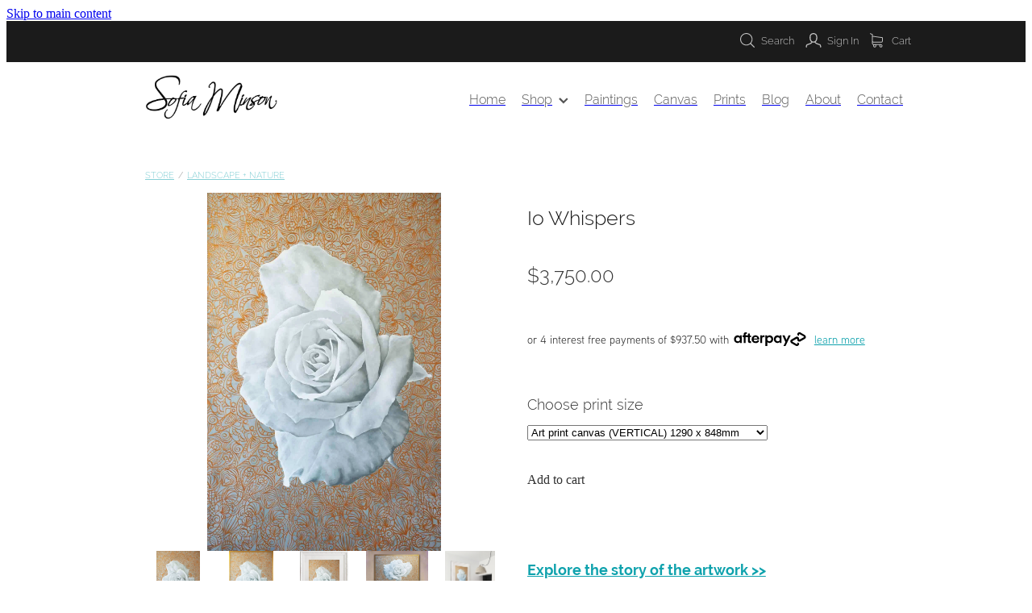

--- FILE ---
content_type: text/css
request_url: https://www.newzealandartwork.com/site_files/17037/assets/shop/shop.css?v=20260127013509
body_size: 3935
content:
._ac00c56e--663149b2{width:100%;height:auto}._ac00c56e--663149b2{transform-origin:50.000000% 50.000000%}._0884a393--663149b2{--aspect-ratio:7.5384615384615}._ac00c56e--663149b2{transform:translateY(-1.7492711370262%) scale(1)}._ac00c56e--5d7507fe{width:100%;height:auto}._ac00c56e--5d7507fe{transform-origin:50.000000% 50.000000%}._0884a393--5d7507fe{--aspect-ratio:7.5384615384615}._ac00c56e--5d7507fe{transform:translateY(-1.7492711370262%) scale(1)}#main_body .stack.nsdvz-tag7a .form-builder-block .rs-form-builder_row input.rs-form-builder--basic{color:#fff}#main_body .stack.nsdvz-tag7a .form-builder-block .rs-form-builder_row textarea.rs-form-builder--basic{color:#fff}#main_body .stack.nsdvz-tag7a .form-builder-block .rs-form-builder_row .choices__inner{color:#fff}#main_body .stack.nsdvz-tag7a .form-builder-block .rs-form-builder_row .rs-form__file-upload{--color:#fff}#main_body .stack.nsdvz-tag7a .form-builder-block .rs-form-builder_row .choices[data-type*=select-one]:after{border-color:#fff transparent transparent}#main_body .stack.nsdvz-tag7a .form-builder-block .rs-form-builder_row .choices[data-type*=select-one].is-open:after{border-color:transparent transparent #fff}#main_body .stack.nsdvz-tag7a .form-builder-block .rs-form-builder_row .choices__item{color:#fff}#main_body .stack.nsdvz-tag7a .form-builder-message{background-color:#e0e0e0}#main_body .stack.nsdvz-tag7a .form-builder-message__overlay{background-color:rgba(15,162,173,.8)}#main_body .stack.nsdvz-tag7a .form-builder-message__message{color:#0fa2ad;font-family:vcsm;font-weight:400;font-style:normal}#main_body .stack.nsdvz-tag7a .form-builder-message__message svg path{fill:#0fa2ad}#main_body .stack.nsdvz-tag7a .block .rs-form-builder--basic{font-family:lgmv;font-weight:400;font-style:normal}#main_body .stack.nsdvz-tag7a .block .error-label{font-family:lgmv;font-weight:400;font-style:normal}#main_body .stack.nsdvz-tag7a .block .rs-form-builder_row label{font-family:lgmv;font-weight:400;font-style:normal;color:#c1c1c1}#main_body .stack.nsdvz-tag7a .block .form-builder-container .choices__item{font-family:lgmv;font-weight:400;font-style:normal}#main_body .stack.nsdvz-tag7a .block .form-builder-container .choices__list{font-family:lgmv;font-weight:400;font-style:normal}#main_body .stack.nsdvz-tag7a .block .rs-form__file-upload{--font-family:lgmv;--font-weight:400;--font-style:normal;--color:#c1c1c1}.stack.nsdvz-tag7a{background:#1b1b1b}#main_body .stack.nsdvz-tag7a .block h1{color:#1b1b1b;font-size:3.188rem;font-family:nqdy;font-weight:300;font-style:normal}#main_body .stack.nsdvz-tag7a .accordion-block .accordion-block__item-icon--h1 svg path{fill:#1b1b1b}#main_body .stack.nsdvz-tag7a .block h1.heading{color:#1b1b1b}#main_body .stack.nsdvz-tag7a .block h1.heading a{color:#1b1b1b}#main_body .stack.nsdvz-tag7a .accordion-block .accordion-block__item-icon--h1 svg{width:3.188rem;height:3.188rem}#main_body .stack.nsdvz-tag7a .block h2{color:#1b1b1b;font-size:2.375rem;font-family:nqdy;font-weight:300;font-style:normal}#main_body .stack.nsdvz-tag7a .accordion-block .accordion-block__item-icon--h2 svg path{fill:#1b1b1b}#main_body .stack.nsdvz-tag7a .block h2.heading{color:#1b1b1b}#main_body .stack.nsdvz-tag7a .block h2.heading a{color:#1b1b1b}#main_body .stack.nsdvz-tag7a .accordion-block .accordion-block__item-icon--h2 svg{width:2.375rem;height:2.375rem}#main_body .stack.nsdvz-tag7a .block h3{color:#e2b368;font-size:1.813rem;font-family:nqdy;font-weight:300;font-style:normal}#main_body .stack.nsdvz-tag7a .accordion-block .accordion-block__item-icon--h3 svg path{fill:#e2b368}#main_body .stack.nsdvz-tag7a .block h3.heading{color:#e2b368}#main_body .stack.nsdvz-tag7a .block h3.heading a{color:#e2b368}#main_body .stack.nsdvz-tag7a .accordion-block .accordion-block__item-icon--h3 svg{width:1.813rem;height:1.813rem}#main_body .stack.nsdvz-tag7a .block .p-font:not(.picture-subtitle){color:#c1c1c1;font-size:1.063rem;font-family:lgmv;font-weight:400;font-style:normal}#main_body .stack.nsdvz-tag7a .accordion-block .accordion-block__item-icon--.p-font:not(.picture-subtitle) svg path{fill:#c1c1c1}#main_body .stack.nsdvz-tag7a .block .p-font:not(.picture-subtitle).heading{color:#c1c1c1}#main_body .stack.nsdvz-tag7a .block .p-font:not(.picture-subtitle).heading a{color:#c1c1c1}#main_body .stack.nsdvz-tag7a .accordion-block .accordion-block__item-icon--.p-font:not(.picture-subtitle) svg{width:1.063rem;height:1.063rem}#main_body .stack.nsdvz-tag7a #main_body .blog_post_holder .blog_readmore{color:#c1c1c1}#main_body .stack.nsdvz-tag7a .p-font-colour{color:#c1c1c1}#main_body .stack.nsdvz-tag7a .text_block .text_block_text a{color:#0fa2ad}#main_body .stack.nsdvz-tag7a .text_block .text_block_text a:visited{color:#0fa2ad}#main_body .stack.nsdvz-tag7a .accordion-block .accordion-block__item-content a{color:#0fa2ad}#main_body .stack.nsdvz-tag7a .accordion-block .accordion-block__item-content a:visited{color:#0fa2ad}#main_body .stack.nsdvz-tag7a .text-link-colour{color:#0fa2ad}#main_body .stack.nsdvz-tag7a .text-link-colour svg{fill:#0fa2ad}#main_body .stack.nsdvz-tag7a{--accessibility-outline-color:#0fa2ad}.stack.nsdvz-tag7a .file_upload_block .file-download-arrow{background:#0fa2ad}#main_body .stack.nsdvz-tag7a .button-content{font-size:1.063rem;font-family:vcsm;font-weight:400;font-style:normal;box-shadow:0 0 0 1px transparent inset;background:#e0e0e0;color:#0fa2ad;border-radius:0;display:inline-block;line-height:unset;width:auto;min-width:70px;max-width:none;padding:.7em .95em}#main_body .stack.nsdvz-tag7a .site-button{font-family:vcsm;font-weight:400;font-style:normal;color:#0fa2ad;font-size:1.063rem;box-shadow:0 0 0 1px transparent inset;background:#e0e0e0;border-radius:0;display:inline-block;line-height:unset;width:auto;min-width:70px;max-width:none;padding:.7em .95em}.stack.nsdvz-tag7a .file_upload_block .file-download-arrow .file-download-ext{color:#e0e0e0}.stack.nsdvz-tag7a .file_upload_block .file-download-arrow svg path{fill:#e0e0e0}#main_body .stack.nsdvz-tag7a .button-content.file-upload-container{padding:.7em .95em;width:auto;max-width:none}#main_body .stack.nsdvz-tag7a .button-content.file-upload-container .file-download-arrow{display:none}#main_body .stack.nsdvz-tag7a .button-content.file-upload-container .file-download-text{padding-right:0;line-height:unset}@media only screen and (min-width:740px){#main_body .stack.nsdvz-tag7a .button-content:hover{background:rgba(194,194,194,1);box-shadow:0 0 0 .063rem rgba(30,30,30,1) inset;color:#0fa2ad}#main_body .stack.nsdvz-tag7a .site-button:hover{background:rgba(194,194,194,1);box-shadow:0 0 0 .063rem rgba(30,30,30,1) inset;color:#0fa2ad}.stack.nsdvz-tag7a .file_upload_block .file-upload-container:hover .file-download-arrow svg path{fill:#e0e0e0}}@media only screen and (max-width:740px){html:not(.responsive-disabled) .stack.nsdvz-tag7a .file_upload_block .file-upload-container:hover .file-download-arrow svg path{fill:#e0e0e0}}.stack .column.column--has-no-top-bottom-spacing ._982f9e32:only-child{padding-top:0;padding-bottom:0}._0884a393{aspect-ratio:var(--aspect-ratio)}._01cee16c{overflow:hidden;width:100%;height:100%}.nscvz-rshyu .column[data-column="1"]{background-color:#01808a}._1100af70--034ba45c{--fluid-width:5}._4993ced5--034ba45c{flex:0 1 calc(100%/(var(--grid-size,24)/var(--fluid-width,8)))}._1100af70--1203eed1{--fluid-width:5}._4993ced5--1203eed1{flex:0 1 calc(100%/(var(--grid-size,24)/var(--fluid-width,8)))}._1100af70--9b15564c{--fluid-width:5}._4993ced5--9b15564c{flex:0 1 calc(100%/(var(--grid-size,24)/var(--fluid-width,8)))}._1100af70--14f88f0f{--fluid-width:5}._4993ced5--14f88f0f{flex:0 1 calc(100%/(var(--grid-size,24)/var(--fluid-width,8)))}._1100af70--b370f074{--fluid-width:5}._4993ced5--b370f074{flex:0 1 calc(100%/(var(--grid-size,24)/var(--fluid-width,8)))}#content .stack_area{padding-bottom:0}.nsdvz-tag7a{margin-top:0;margin-bottom:0;--stack-design-padding-top:3.125rem;--stack-design-padding-bottom:1.25rem;padding-top:var(--stack-design-padding-top,0);padding-bottom:var(--stack-design-padding-bottom,0);--stack-design-column-gap:0;--stack-design-padding-left:0;--stack-design-padding-right:0}.nsdvz-tag7a .column-container{gap:var(--stack-design-column-gap,0)}.nsdvz-tag7a .stack-inner{padding-left:var(--stack-design-padding-left,0);padding-right:var(--stack-design-padding-right,0)}@media screen and (max-width:740px){.stack.nsdvz-tag7a .column{padding-top:8px;padding-bottom:8px;padding-left:24px;padding-right:24px}.stack.nsdvz-tag7a{margin-top:0;margin-bottom:0;--stack-design-mobile-padding-top:0;--stack-design-mobile-padding-bottom:1.25rem;padding-top:var(--stack-design-mobile-padding-top,0);padding-bottom:var(--stack-design-mobile-padding-bottom,0);--stack-design-mobile-padding-left:0;--stack-design-mobile-padding-right:0}.stack.nsdvz-tag7a .column-container{gap:0}.stack.nsdvz-tag7a .stack-inner{padding-left:var(--stack-design-mobile-padding-left,0);padding-right:var(--stack-design-mobile-padding-right,0)}}._5d5af514{--grid-size:24}._252144ef{padding:1.25rem;overflow:hidden;box-sizing:border-box;width:75%;position:absolute;z-index:2;left:50%;transform:translateX(-50%);top:10%;pointer-events:none;opacity:0;background-color:var(--button-group-background-color);font-smoothing:antialiased;-webkit-font-smoothing:antialiased}._8dce7e5f{position:absolute;top:0;left:0;width:100%;height:100%;z-index:1;opacity:0;pointer-events:none}._2c899cee{pointer-events:auto}._9df0276b{font-size:1.125rem;line-height:1.2em;padding-left:2.1875rem;word-wrap:break-word}._9df0276b svg{width:1.5rem;height:1.1875rem;position:absolute;top:50%;transform:translateY(-50%);translate:-2.5rem 0;fill:var(--button-group-text-color)}@layer rs-base{._925853a1--f06dfd22{--button-group-background-color:#333;--button-group-text-color:#fff;--button-group-border-size:1px;--button-group-border-radius:21.875rem;--button-group-border-color:#333;--button-group-font-weight:500;--button-group-font-family:nqdy;--button-group-font-style:normal;--button-group-hover-background-color:#333;--button-group-hover-text-color:#fff;--button-group-hover-border-color:#333;--button-group-font-size:1rem;--button-group-mobile-font-size:1rem;--button-group-letter-spacing:0em;--button-group-line-height:1.2;--button-group-text-transform:none;--button-group-padding:1rem 1.5em;--button-group-centered-text:start;--button-group-display:flex;--button-group-width:100%;--button-group-min-width:0;--button-group-max-width:21.875rem}}@layer rs-variants{._7c78bdb9--f06dfd22 ._925853a1{--button-group-font-size:1rem;--button-group-mobile-font-size:1rem;--button-group-letter-spacing:0em;--button-group-line-height:1.2;--button-group-text-transform:none;--button-group-border-radius:21.875rem;--button-group-padding:1rem 1.5em;--button-group-display:flex;--button-group-width:100%;--button-group-min-width:0;--button-group-max-width:21.875rem}}@layer rs-base{._925853a1--df4606e9{--button-group-background-color:rgba(0,0,0,0);--button-group-text-color:#01808a;--button-group-border-size:1px;--button-group-border-radius:0px;--button-group-border-color:#1c1b1b;--button-group-font-weight:500;--button-group-font-family:nqdy;--button-group-font-style:normal;--button-group-hover-background-color:#01808a;--button-group-hover-text-color:#bbb;--button-group-hover-border-color:#01808a;--button-group-font-size:1.0625rem;--button-group-mobile-font-size:1.0625rem;--button-group-letter-spacing:0em;--button-group-line-height:1.5;--button-group-text-transform:none;--button-group-padding:1rem 1.5em;--button-group-centered-text:start;--button-group-display:flex;--button-group-width:100%;--button-group-min-width:0;--button-group-max-width:21.875rem}}@layer rs-variants{._7c78bdb9--df4606e9 ._925853a1{--button-group-font-size:1.0625rem;--button-group-mobile-font-size:1.0625rem;--button-group-letter-spacing:0em;--button-group-line-height:1.5;--button-group-text-transform:none;--button-group-border-radius:0px;--button-group-padding:1rem 1.5em;--button-group-display:flex;--button-group-width:100%;--button-group-min-width:0;--button-group-max-width:21.875rem}}@layer rs-base{._925853a1--fcca4dc7{--button-group-background-color:rgba(0,0,0,0);--button-group-text-color:#fff;--button-group-border-size:0px;--button-group-border-radius:0px;--button-group-border-color:#fff;--button-group-font-weight:500;--button-group-font-family:nqdy;--button-group-font-style:normal;--button-group-hover-background-color:#fff;--button-group-hover-text-color:#333;--button-group-hover-border-color:#fff;--button-group-font-size:1.0625rem;--button-group-mobile-font-size:1.0625rem;--button-group-letter-spacing:0em;--button-group-line-height:1.5;--button-group-text-transform:none;--button-group-padding:1rem 1.5em;--button-group-centered-text:start;--button-group-display:flex;--button-group-width:100%;--button-group-min-width:0;--button-group-max-width:21.875rem}}@layer rs-variants{._7c78bdb9--fcca4dc7 ._925853a1{--button-group-font-size:1.0625rem;--button-group-mobile-font-size:1.0625rem;--button-group-letter-spacing:0em;--button-group-line-height:1.5;--button-group-text-transform:none;--button-group-border-radius:0px;--button-group-padding:1rem 1.5em;--button-group-display:flex;--button-group-width:100%;--button-group-min-width:0;--button-group-max-width:21.875rem}}@layer rs-base{._925853a1--2b2dd054{--button-group-background-color:#e2b368;--button-group-text-color:#fff;--button-group-border-size:0px;--button-group-border-radius:0px;--button-group-border-color:#e2b368;--button-group-font-weight:500;--button-group-font-family:nqdy;--button-group-font-style:normal;--button-group-hover-background-color:#c4954a;--button-group-hover-text-color:#fff;--button-group-hover-border-color:#c4954a;--button-group-font-size:1.0625rem;--button-group-mobile-font-size:1.0625rem;--button-group-letter-spacing:0em;--button-group-line-height:1.5;--button-group-text-transform:none;--button-group-padding:1rem 1.5em;--button-group-centered-text:start;--button-group-display:flex;--button-group-width:100%;--button-group-min-width:0;--button-group-max-width:21.875rem}}@layer rs-variants{._7c78bdb9--2b2dd054 ._925853a1{--button-group-font-size:1.0625rem;--button-group-mobile-font-size:1.0625rem;--button-group-letter-spacing:0em;--button-group-line-height:1.5;--button-group-text-transform:none;--button-group-border-radius:0px;--button-group-padding:1rem 1.5em;--button-group-display:flex;--button-group-width:100%;--button-group-min-width:0;--button-group-max-width:21.875rem}}@layer rs-base{._925853a1--37ae8b7f{--button-group-background-color:#e2b368;--button-group-text-color:#fff;--button-group-border-size:0px;--button-group-border-radius:0px;--button-group-border-color:#e2b368;--button-group-font-weight:500;--button-group-font-family:nqdy;--button-group-font-style:normal;--button-group-hover-background-color:#e2b368;--button-group-hover-text-color:#333;--button-group-hover-border-color:#e2b368;--button-group-font-size:1.0625rem;--button-group-mobile-font-size:1.0625rem;--button-group-letter-spacing:0em;--button-group-line-height:1.5;--button-group-text-transform:none;--button-group-padding:1rem 1.5em;--button-group-centered-text:start;--button-group-display:flex;--button-group-width:100%;--button-group-min-width:0;--button-group-max-width:21.875rem}}@layer rs-variants{._7c78bdb9--37ae8b7f ._925853a1{--button-group-font-size:1.0625rem;--button-group-mobile-font-size:1.0625rem;--button-group-letter-spacing:0em;--button-group-line-height:1.5;--button-group-text-transform:none;--button-group-border-radius:0px;--button-group-padding:1rem 1.5em;--button-group-display:flex;--button-group-width:100%;--button-group-min-width:0;--button-group-max-width:21.875rem}}@layer rs-base{._925853a1--678ac0b0{--button-group-background-color:#e0e0e0;--button-group-text-color:#0fa2ad;--button-group-border-size:1px;--button-group-border-radius:0px;--button-group-border-color:rgba(0,0,0,0);--button-group-font-weight:400;--button-group-font-family:vcsm;--button-group-font-style:normal;--button-group-hover-background-color:#000;--button-group-hover-text-color:#bbb;--button-group-hover-border-color:#000;--button-group-font-size:1.0625rem;--button-group-mobile-font-size:1.0625rem;--button-group-letter-spacing:0em;--button-group-line-height:;--button-group-text-transform:none;--button-group-padding:.7em .95em;--button-group-centered-text:center;--button-group-display:inline-flex;--button-group-width:auto;--button-group-min-width:4.375rem;--button-group-max-width:unset}}@layer rs-variants{._7c78bdb9--678ac0b0 ._925853a1{--button-group-font-size:1.0625rem;--button-group-mobile-font-size:1.0625rem;--button-group-letter-spacing:0em;--button-group-line-height:;--button-group-text-transform:none;--button-group-border-radius:0px;--button-group-padding:.7em .95em;--button-group-display:inline-flex;--button-group-width:auto;--button-group-min-width:4.375rem;--button-group-max-width:unset}}@layer rs-base{._925853a1--e949ab7a{--button-group-background-color:#fff;--button-group-text-color:#565656;--button-group-border-size:0px;--button-group-border-radius:0px;--button-group-border-color:#565656;--button-group-font-weight:500;--button-group-font-family:nqdy;--button-group-font-style:normal;--button-group-hover-background-color:#565656;--button-group-hover-text-color:#bbb;--button-group-hover-border-color:#565656;--button-group-font-size:1.0625rem;--button-group-mobile-font-size:1.0625rem;--button-group-letter-spacing:0em;--button-group-line-height:1.5;--button-group-text-transform:none;--button-group-padding:1rem 1.5em;--button-group-centered-text:start;--button-group-display:flex;--button-group-width:100%;--button-group-min-width:0;--button-group-max-width:21.875rem}}@layer rs-variants{._7c78bdb9--e949ab7a ._925853a1{--button-group-font-size:1.0625rem;--button-group-mobile-font-size:1.0625rem;--button-group-letter-spacing:0em;--button-group-line-height:1.5;--button-group-text-transform:none;--button-group-border-radius:0px;--button-group-padding:1rem 1.5em;--button-group-display:flex;--button-group-width:100%;--button-group-min-width:0;--button-group-max-width:21.875rem}}@layer rs-base{._925853a1--86940504{--button-group-background-color:#fff;--button-group-text-color:#fff;--button-group-border-size:0px;--button-group-border-radius:0px;--button-group-border-color:#01808a;--button-group-font-weight:500;--button-group-font-family:nqdy;--button-group-font-style:normal;--button-group-hover-background-color:#01808a;--button-group-hover-text-color:#bbb;--button-group-hover-border-color:#01808a;--button-group-font-size:1.0625rem;--button-group-mobile-font-size:1.0625rem;--button-group-letter-spacing:0em;--button-group-line-height:1.5;--button-group-text-transform:none;--button-group-padding:1rem 1.5em;--button-group-centered-text:start;--button-group-display:flex;--button-group-width:100%;--button-group-min-width:0;--button-group-max-width:21.875rem}}@layer rs-variants{._7c78bdb9--86940504 ._925853a1{--button-group-font-size:1.0625rem;--button-group-mobile-font-size:1.0625rem;--button-group-letter-spacing:0em;--button-group-line-height:1.5;--button-group-text-transform:none;--button-group-border-radius:0px;--button-group-padding:1rem 1.5em;--button-group-display:flex;--button-group-width:100%;--button-group-min-width:0;--button-group-max-width:21.875rem}}@layer rs-base{._925853a1--4c1a0286{--button-group-background-color:#0fa2ad;--button-group-text-color:#fff;--button-group-border-size:0px;--button-group-border-radius:0px;--button-group-border-color:rgba(0,0,0,0);--button-group-font-weight:700;--button-group-font-family:lgmv;--button-group-font-style:normal;--button-group-hover-background-color:#000;--button-group-hover-text-color:#bbb;--button-group-hover-border-color:#000;--button-group-font-size:1.0625rem;--button-group-mobile-font-size:1.0625rem;--button-group-letter-spacing:0em;--button-group-line-height:1.5;--button-group-text-transform:none;--button-group-padding:1rem 1.5em;--button-group-centered-text:start;--button-group-display:flex;--button-group-width:100%;--button-group-min-width:0;--button-group-max-width:21.875rem}}@layer rs-variants{._7c78bdb9--4c1a0286 ._925853a1{--button-group-font-size:1.0625rem;--button-group-mobile-font-size:1.0625rem;--button-group-letter-spacing:0em;--button-group-line-height:1.5;--button-group-text-transform:none;--button-group-border-radius:0px;--button-group-padding:1rem 1.5em;--button-group-display:flex;--button-group-width:100%;--button-group-min-width:0;--button-group-max-width:21.875rem}}@layer rs-base{._925853a1--5c6a41e7{--button-group-background-color:#1b1b1b;--button-group-text-color:#e0e0e0;--button-group-border-size:0px;--button-group-border-radius:0px;--button-group-border-color:#01808a;--button-group-font-weight:500;--button-group-font-family:nqdy;--button-group-font-style:normal;--button-group-hover-background-color:#01808a;--button-group-hover-text-color:#bbb;--button-group-hover-border-color:#01808a;--button-group-font-size:1.0625rem;--button-group-mobile-font-size:1.0625rem;--button-group-letter-spacing:0em;--button-group-line-height:1.5;--button-group-text-transform:none;--button-group-padding:1rem 1.5em;--button-group-centered-text:start;--button-group-display:flex;--button-group-width:100%;--button-group-min-width:0;--button-group-max-width:21.875rem}}@layer rs-variants{._7c78bdb9--5c6a41e7 ._925853a1{--button-group-font-size:1.0625rem;--button-group-mobile-font-size:1.0625rem;--button-group-letter-spacing:0em;--button-group-line-height:1.5;--button-group-text-transform:none;--button-group-border-radius:0px;--button-group-padding:1rem 1.5em;--button-group-display:flex;--button-group-width:100%;--button-group-min-width:0;--button-group-max-width:21.875rem}}@layer rs-base{._925853a1--63bf1d5b{--button-group-background-color:#fff;--button-group-text-color:#1b1b1b;--button-group-border-size:0px;--button-group-border-radius:0px;--button-group-border-color:#1b1b1b;--button-group-font-weight:500;--button-group-font-family:nqdy;--button-group-font-style:normal;--button-group-hover-background-color:#1b1b1b;--button-group-hover-text-color:#bbb;--button-group-hover-border-color:#1b1b1b;--button-group-font-size:1.1875rem;--button-group-mobile-font-size:1.0625rem;--button-group-letter-spacing:0em;--button-group-line-height:1.5;--button-group-text-transform:none;--button-group-padding:1rem 1.5em;--button-group-centered-text:start;--button-group-display:flex;--button-group-width:100%;--button-group-min-width:0;--button-group-max-width:21.875rem}}@layer rs-variants{._7c78bdb9--63bf1d5b ._925853a1{--button-group-font-size:1.1875rem;--button-group-mobile-font-size:1.0625rem;--button-group-letter-spacing:0em;--button-group-line-height:1.5;--button-group-text-transform:none;--button-group-border-radius:0px;--button-group-padding:1rem 1.5em;--button-group-display:flex;--button-group-width:100%;--button-group-min-width:0;--button-group-max-width:21.875rem}}@layer rs-base{._925853a1--dc134648{--button-group-background-color:#0fa2ad;--button-group-text-color:#fff;--button-group-border-size:0px;--button-group-border-radius:0px;--button-group-border-color:#0fa2ad;--button-group-font-weight:500;--button-group-font-family:nqdy;--button-group-font-style:normal;--button-group-hover-background-color:#0fa2ad;--button-group-hover-text-color:#bbb;--button-group-hover-border-color:#0fa2ad;--button-group-font-size:1.0625rem;--button-group-mobile-font-size:1.0625rem;--button-group-letter-spacing:0em;--button-group-line-height:1.5;--button-group-text-transform:none;--button-group-padding:1rem 1.5em;--button-group-centered-text:start;--button-group-display:flex;--button-group-width:100%;--button-group-min-width:0;--button-group-max-width:21.875rem}}@layer rs-variants{._7c78bdb9--dc134648 ._925853a1{--button-group-font-size:1.0625rem;--button-group-mobile-font-size:1.0625rem;--button-group-letter-spacing:0em;--button-group-line-height:1.5;--button-group-text-transform:none;--button-group-border-radius:0px;--button-group-padding:1rem 1.5em;--button-group-display:flex;--button-group-width:100%;--button-group-min-width:0;--button-group-max-width:21.875rem}}@layer rs-base{._925853a1--c9282fb8{--button-group-background-color:#0fa2ad;--button-group-text-color:#fff;--button-group-border-size:0px;--button-group-border-radius:0px;--button-group-border-color:rgba(0,0,0,0);--button-group-font-weight:500;--button-group-font-family:nqdy;--button-group-font-style:normal;--button-group-hover-background-color:#000;--button-group-hover-text-color:#bbb;--button-group-hover-border-color:#000;--button-group-font-size:1.0625rem;--button-group-mobile-font-size:1.0625rem;--button-group-letter-spacing:0em;--button-group-line-height:1.5;--button-group-text-transform:none;--button-group-padding:1rem 1.5em;--button-group-centered-text:start;--button-group-display:flex;--button-group-width:100%;--button-group-min-width:0;--button-group-max-width:21.875rem}}@layer rs-variants{._7c78bdb9--c9282fb8 ._925853a1{--button-group-font-size:1.0625rem;--button-group-mobile-font-size:1.0625rem;--button-group-letter-spacing:0em;--button-group-line-height:1.5;--button-group-text-transform:none;--button-group-border-radius:0px;--button-group-padding:1rem 1.5em;--button-group-display:flex;--button-group-width:100%;--button-group-min-width:0;--button-group-max-width:21.875rem}}@layer rs-base{._925853a1--f3212910{--button-group-background-color:#fff;--button-group-text-color:#0c0c0c;--button-group-border-size:0px;--button-group-border-radius:0px;--button-group-border-color:rgba(0,0,0,0);--button-group-font-weight:500;--button-group-font-family:nqdy;--button-group-font-style:normal;--button-group-hover-background-color:#000;--button-group-hover-text-color:#bbb;--button-group-hover-border-color:#000;--button-group-font-size:1.0625rem;--button-group-mobile-font-size:1.0625rem;--button-group-letter-spacing:0em;--button-group-line-height:1.5;--button-group-text-transform:none;--button-group-padding:1rem 1.5em;--button-group-centered-text:start;--button-group-display:flex;--button-group-width:100%;--button-group-min-width:0;--button-group-max-width:21.875rem}}@layer rs-variants{._7c78bdb9--f3212910 ._925853a1{--button-group-font-size:1.0625rem;--button-group-mobile-font-size:1.0625rem;--button-group-letter-spacing:0em;--button-group-line-height:1.5;--button-group-text-transform:none;--button-group-border-radius:0px;--button-group-padding:1rem 1.5em;--button-group-display:flex;--button-group-width:100%;--button-group-min-width:0;--button-group-max-width:21.875rem}}@layer rs-base{._925853a1--e2c5cdb3{--button-group-background-color:#00c6d4;--button-group-text-color:#1b1b1b;--button-group-border-size:0px;--button-group-border-radius:0px;--button-group-border-color:#1b1b1b;--button-group-font-weight:500;--button-group-font-family:nqdy;--button-group-font-style:normal;--button-group-hover-background-color:#1b1b1b;--button-group-hover-text-color:#bbb;--button-group-hover-border-color:#1b1b1b;--button-group-font-size:1.1875rem;--button-group-mobile-font-size:1.0625rem;--button-group-letter-spacing:0em;--button-group-line-height:1.5;--button-group-text-transform:none;--button-group-padding:1rem 1.5em;--button-group-centered-text:start;--button-group-display:flex;--button-group-width:100%;--button-group-min-width:0;--button-group-max-width:21.875rem}}@layer rs-variants{._7c78bdb9--e2c5cdb3 ._925853a1{--button-group-font-size:1.1875rem;--button-group-mobile-font-size:1.0625rem;--button-group-letter-spacing:0em;--button-group-line-height:1.5;--button-group-text-transform:none;--button-group-border-radius:0px;--button-group-padding:1rem 1.5em;--button-group-display:flex;--button-group-width:100%;--button-group-min-width:0;--button-group-max-width:21.875rem}}@layer rs-base{._925853a1--50542d9b{--button-group-background-color:rgba(0,0,0,0);--button-group-text-color:#c1c1c1;--button-group-border-size:1px;--button-group-border-radius:0px;--button-group-border-color:#c1c1c1;--button-group-font-weight:400;--button-group-font-family:vcsm;--button-group-font-style:normal;--button-group-hover-background-color:#c1c1c1;--button-group-hover-text-color:#333;--button-group-hover-border-color:#c1c1c1;--button-group-font-size:1.0625rem;--button-group-mobile-font-size:1.0625rem;--button-group-letter-spacing:0em;--button-group-line-height:1.5;--button-group-text-transform:none;--button-group-padding:1rem 1.5em;--button-group-centered-text:start;--button-group-display:flex;--button-group-width:100%;--button-group-min-width:0;--button-group-max-width:21.875rem}}@layer rs-variants{._7c78bdb9--50542d9b ._925853a1{--button-group-font-size:1.0625rem;--button-group-mobile-font-size:1.0625rem;--button-group-letter-spacing:0em;--button-group-line-height:1.5;--button-group-text-transform:none;--button-group-border-radius:0px;--button-group-padding:1rem 1.5em;--button-group-display:flex;--button-group-width:100%;--button-group-min-width:0;--button-group-max-width:21.875rem}}@layer rs-base{._925853a1--838e2ec4{--button-group-background-color:#e2b368;--button-group-text-color:#333;--button-group-border-size:1px;--button-group-border-radius:0px;--button-group-border-color:#1b1b1b;--button-group-font-weight:400;--button-group-font-family:vcsm;--button-group-font-style:normal;--button-group-hover-background-color:#1b1b1b;--button-group-hover-text-color:#bbb;--button-group-hover-border-color:#1b1b1b;--button-group-font-size:1.0625rem;--button-group-mobile-font-size:1.0625rem;--button-group-letter-spacing:0em;--button-group-line-height:1.5;--button-group-text-transform:none;--button-group-padding:1rem 1.5em;--button-group-centered-text:start;--button-group-display:flex;--button-group-width:100%;--button-group-min-width:0;--button-group-max-width:21.875rem}}@layer rs-variants{._7c78bdb9--838e2ec4 ._925853a1{--button-group-font-size:1.0625rem;--button-group-mobile-font-size:1.0625rem;--button-group-letter-spacing:0em;--button-group-line-height:1.5;--button-group-text-transform:none;--button-group-border-radius:0px;--button-group-padding:1rem 1.5em;--button-group-display:flex;--button-group-width:100%;--button-group-min-width:0;--button-group-max-width:21.875rem}}@layer rs-base{._925853a1--6574eaf6{--button-group-background-color:#fff;--button-group-text-color:#333;--button-group-border-size:1px;--button-group-border-radius:0px;--button-group-border-color:#1b1b1b;--button-group-font-weight:400;--button-group-font-family:vcsm;--button-group-font-style:normal;--button-group-hover-background-color:#1b1b1b;--button-group-hover-text-color:#bbb;--button-group-hover-border-color:#1b1b1b;--button-group-font-size:1.0625rem;--button-group-mobile-font-size:1.0625rem;--button-group-letter-spacing:0em;--button-group-line-height:1.5;--button-group-text-transform:none;--button-group-padding:1rem 1.5em;--button-group-centered-text:start;--button-group-display:flex;--button-group-width:100%;--button-group-min-width:0;--button-group-max-width:21.875rem}}@layer rs-variants{._7c78bdb9--6574eaf6 ._925853a1{--button-group-font-size:1.0625rem;--button-group-mobile-font-size:1.0625rem;--button-group-letter-spacing:0em;--button-group-line-height:1.5;--button-group-text-transform:none;--button-group-border-radius:0px;--button-group-padding:1rem 1.5em;--button-group-display:flex;--button-group-width:100%;--button-group-min-width:0;--button-group-max-width:21.875rem}}@layer rs-base{._925853a1--35c7d67a{--button-group-background-color:#fff;--button-group-text-color:#333;--button-group-border-size:1px;--button-group-border-radius:0px;--button-group-border-color:#1b1b1b;--button-group-font-weight:400;--button-group-font-family:vcsm;--button-group-font-style:normal;--button-group-hover-background-color:#e1e1e1;--button-group-hover-text-color:#333;--button-group-hover-border-color:#000;--button-group-font-size:1.0625rem;--button-group-mobile-font-size:1.0625rem;--button-group-letter-spacing:0em;--button-group-line-height:1.5;--button-group-text-transform:none;--button-group-padding:1rem 1.5em;--button-group-centered-text:start;--button-group-display:flex;--button-group-width:100%;--button-group-min-width:0;--button-group-max-width:21.875rem}}@layer rs-variants{._7c78bdb9--35c7d67a ._925853a1{--button-group-font-size:1.0625rem;--button-group-mobile-font-size:1.0625rem;--button-group-letter-spacing:0em;--button-group-line-height:1.5;--button-group-text-transform:none;--button-group-border-radius:0px;--button-group-padding:1rem 1.5em;--button-group-display:flex;--button-group-width:100%;--button-group-min-width:0;--button-group-max-width:21.875rem}}@layer rs-base{._925853a1--853684e3{--button-group-background-color:#e2b368;--button-group-text-color:#1b1b1b;--button-group-border-size:0px;--button-group-border-radius:0px;--button-group-border-color:#01808a;--button-group-font-weight:500;--button-group-font-family:nqdy;--button-group-font-style:normal;--button-group-hover-background-color:#01808a;--button-group-hover-text-color:#bbb;--button-group-hover-border-color:#01808a;--button-group-font-size:1.0625rem;--button-group-mobile-font-size:1.0625rem;--button-group-letter-spacing:0em;--button-group-line-height:1.5;--button-group-text-transform:none;--button-group-padding:1rem 1.5em;--button-group-centered-text:start;--button-group-display:flex;--button-group-width:100%;--button-group-min-width:0;--button-group-max-width:21.875rem}}@layer rs-variants{._7c78bdb9--853684e3 ._925853a1{--button-group-font-size:1.0625rem;--button-group-mobile-font-size:1.0625rem;--button-group-letter-spacing:0em;--button-group-line-height:1.5;--button-group-text-transform:none;--button-group-border-radius:0px;--button-group-padding:1rem 1.5em;--button-group-display:flex;--button-group-width:100%;--button-group-min-width:0;--button-group-max-width:21.875rem}}@layer rs-base{._925853a1--a1d01ada{--button-group-background-color:#1b1b1b;--button-group-text-color:#c1c1c1;--button-group-border-size:0px;--button-group-border-radius:0px;--button-group-border-color:#c1c1c1;--button-group-font-weight:500;--button-group-font-family:nqdy;--button-group-font-style:normal;--button-group-hover-background-color:#c1c1c1;--button-group-hover-text-color:#333;--button-group-hover-border-color:#c1c1c1;--button-group-font-size:1.0625rem;--button-group-mobile-font-size:1.0625rem;--button-group-letter-spacing:0em;--button-group-line-height:1.5;--button-group-text-transform:none;--button-group-padding:1rem 1.5em;--button-group-centered-text:start;--button-group-display:flex;--button-group-width:100%;--button-group-min-width:0;--button-group-max-width:21.875rem}}@layer rs-variants{._7c78bdb9--a1d01ada ._925853a1{--button-group-font-size:1.0625rem;--button-group-mobile-font-size:1.0625rem;--button-group-letter-spacing:0em;--button-group-line-height:1.5;--button-group-text-transform:none;--button-group-border-radius:0px;--button-group-padding:1rem 1.5em;--button-group-display:flex;--button-group-width:100%;--button-group-min-width:0;--button-group-max-width:21.875rem}}@layer rs-base{._925853a1--fb603b01{--button-group-background-color:#fff;--button-group-text-color:#1b1b1b;--button-group-border-size:0px;--button-group-border-radius:0px;--button-group-border-color:rgba(0,0,0,0);--button-group-font-weight:600;--button-group-font-family:nqdy;--button-group-font-style:normal;--button-group-hover-background-color:#000;--button-group-hover-text-color:#bbb;--button-group-hover-border-color:#000;--button-group-font-size:1.4375rem;--button-group-mobile-font-size:1.0625rem;--button-group-letter-spacing:0em;--button-group-line-height:1.5;--button-group-text-transform:none;--button-group-padding:1rem 1.5em;--button-group-centered-text:start;--button-group-display:flex;--button-group-width:100%;--button-group-min-width:0;--button-group-max-width:21.875rem}}@layer rs-variants{._7c78bdb9--fb603b01 ._925853a1{--button-group-font-size:1.4375rem;--button-group-mobile-font-size:1.0625rem;--button-group-letter-spacing:0em;--button-group-line-height:1.5;--button-group-text-transform:none;--button-group-border-radius:0px;--button-group-padding:1rem 1.5em;--button-group-display:flex;--button-group-width:100%;--button-group-min-width:0;--button-group-max-width:21.875rem}}@layer rs-base{._925853a1--d88110da{--button-group-background-color:#fff;--button-group-text-color:#1b1b1b;--button-group-border-size:0px;--button-group-border-radius:0px;--button-group-border-color:#1b1b1b;--button-group-font-weight:500;--button-group-font-family:nqdy;--button-group-font-style:normal;--button-group-hover-background-color:#1b1b1b;--button-group-hover-text-color:#bbb;--button-group-hover-border-color:#1b1b1b;--button-group-font-size:1.125rem;--button-group-mobile-font-size:1.0625rem;--button-group-letter-spacing:0em;--button-group-line-height:1.5;--button-group-text-transform:none;--button-group-padding:1rem 1.5em;--button-group-centered-text:start;--button-group-display:flex;--button-group-width:100%;--button-group-min-width:0;--button-group-max-width:21.875rem}}@layer rs-variants{._7c78bdb9--d88110da ._925853a1{--button-group-font-size:1.125rem;--button-group-mobile-font-size:1.0625rem;--button-group-letter-spacing:0em;--button-group-line-height:1.5;--button-group-text-transform:none;--button-group-border-radius:0px;--button-group-padding:1rem 1.5em;--button-group-display:flex;--button-group-width:100%;--button-group-min-width:0;--button-group-max-width:21.875rem}}@layer rs-base{._925853a1--d796cf18{--button-group-background-color:transparent;--button-group-text-color:#fff;--button-group-border-size:0px;--button-group-border-radius:0px;--button-group-border-color:#01808a;--button-group-font-weight:300;--button-group-font-family:nqdy;--button-group-font-style:normal;--button-group-hover-background-color:#000;--button-group-hover-text-color:#fff;--button-group-hover-border-color:#000;--button-group-font-size:1rem;--button-group-mobile-font-size:1.0625rem;--button-group-letter-spacing:0em;--button-group-line-height:1;--button-group-text-transform:none;--button-group-padding:.7em .95em;--button-group-centered-text:center;--button-group-display:inline-flex;--button-group-width:auto;--button-group-min-width:4.375rem;--button-group-max-width:unset}}@layer rs-variants{._7c78bdb9--d796cf18 ._925853a1{--button-group-font-size:1rem;--button-group-mobile-font-size:1.0625rem;--button-group-letter-spacing:0em;--button-group-line-height:1;--button-group-text-transform:none;--button-group-border-radius:0px;--button-group-padding:.7em .95em;--button-group-display:inline-flex;--button-group-width:auto;--button-group-min-width:4.375rem;--button-group-max-width:unset}}@layer rs-base{._925853a1--32651083{--button-group-background-color:#01808a;--button-group-text-color:#fff;--button-group-border-size:0px;--button-group-border-radius:0px;--button-group-border-color:#01808a;--button-group-font-weight:500;--button-group-font-family:nqdy;--button-group-font-style:normal;--button-group-hover-background-color:#00626c;--button-group-hover-text-color:#fff;--button-group-hover-border-color:#00626c;--button-group-font-size:1.0625rem;--button-group-mobile-font-size:1.0625rem;--button-group-letter-spacing:0em;--button-group-line-height:1.5;--button-group-text-transform:none;--button-group-padding:1rem 1.5em;--button-group-centered-text:start;--button-group-display:flex;--button-group-width:100%;--button-group-min-width:0;--button-group-max-width:21.875rem}}@layer rs-variants{._7c78bdb9--32651083 ._925853a1{--button-group-font-size:1.0625rem;--button-group-mobile-font-size:1.0625rem;--button-group-letter-spacing:0em;--button-group-line-height:1.5;--button-group-text-transform:none;--button-group-border-radius:0px;--button-group-padding:1rem 1.5em;--button-group-display:flex;--button-group-width:100%;--button-group-min-width:0;--button-group-max-width:21.875rem}}@layer rs-base{._925853a1--aa9af3c2{--button-group-background-color:transparent;--button-group-text-color:#01808a;--button-group-border-size:0px;--button-group-border-radius:0px;--button-group-border-color:#01808a;--button-group-font-weight:500;--button-group-font-family:nqdy;--button-group-font-style:normal;--button-group-hover-background-color:transparent;--button-group-hover-text-color:#00626c;--button-group-hover-border-color:#00626c;--button-group-font-size:1.0625rem;--button-group-mobile-font-size:1.0625rem;--button-group-letter-spacing:0em;--button-group-line-height:1.5;--button-group-text-transform:none;--button-group-padding:1rem 1.5em;--button-group-centered-text:start;--button-group-display:flex;--button-group-width:100%;--button-group-min-width:0;--button-group-max-width:21.875rem}}@layer rs-variants{._7c78bdb9--aa9af3c2 ._925853a1{--button-group-font-size:1.0625rem;--button-group-mobile-font-size:1.0625rem;--button-group-letter-spacing:0em;--button-group-line-height:1.5;--button-group-text-transform:none;--button-group-border-radius:0px;--button-group-padding:1rem 1.5em;--button-group-display:flex;--button-group-width:100%;--button-group-min-width:0;--button-group-max-width:21.875rem}}@layer rs-base{._925853a1--93c29c14{--button-group-background-color:#01808a;--button-group-text-color:#fff;--button-group-border-size:0px;--button-group-border-radius:0px;--button-group-border-color:#01808a;--button-group-font-weight:500;--button-group-font-family:nqdy;--button-group-font-style:normal;--button-group-hover-background-color:#01808a;--button-group-hover-text-color:#bbb;--button-group-hover-border-color:#01808a;--button-group-font-size:1.0625rem;--button-group-mobile-font-size:1.0625rem;--button-group-letter-spacing:0em;--button-group-line-height:1.5;--button-group-text-transform:none;--button-group-padding:1rem 1.5em;--button-group-centered-text:start;--button-group-display:flex;--button-group-width:100%;--button-group-min-width:0;--button-group-max-width:21.875rem}}@layer rs-variants{._7c78bdb9--93c29c14 ._925853a1{--button-group-font-size:1.0625rem;--button-group-mobile-font-size:1.0625rem;--button-group-letter-spacing:0em;--button-group-line-height:1.5;--button-group-text-transform:none;--button-group-border-radius:0px;--button-group-padding:1rem 1.5em;--button-group-display:flex;--button-group-width:100%;--button-group-min-width:0;--button-group-max-width:21.875rem}}@layer rs-base{._925853a1:hover{background-color:var(--button-group-hover-background-color);color:var(--button-group-hover-text-color);box-shadow:inset 0 0 0 var(--button-group-border-size) var(--button-group-hover-border-color)}._925853a1{box-sizing:border-box;border:none;outline:none;cursor:pointer;align-items:center;font-smoothing:antialiased;-webkit-font-smoothing:antialiased;justify-content:var(--button-group-centered-text);text-align:var(--button-group-centered-text);background-color:var(--button-group-background-color);color:var(--button-group-text-color);box-shadow:inset 0 0 0 var(--button-group-border-size) var(--button-group-border-color);border-radius:var(--button-group-border-radius);padding:var(--button-group-padding);font-family:var(--button-group-font-family);font-weight:var(--button-group-font-weight);font-style:var(--button-group-font-style);font-size:var(--button-group-font-size);text-transform:var(--button-group-text-transform);letter-spacing:var(--button-group-letter-spacing);transition:background-color .15s ease-out,color .15s ease-out,border-color .15s ease-out;line-height:var(--button-group-line-height);display:var(--button-group-display);width:var(--button-group-width);max-width:var(--button-group-max-width);min-width:var(--button-group-min-width);word-wrap:break-word;min-height:calc(var(--button-group-font-size)*var(--button-group-line-height))}@media (max-width:41.6875rem){._925853a1{font-size:var(--button-group-mobile-font-size)}}}._f1dcfe40{display:flex;flex-wrap:wrap;gap:.5rem;align-items:center;align-self:stretch}._4b0152f0{display:inline-block;width:auto;max-width:none;min-width:4.375rem;text-align:center;white-space:nowrap;text-decoration:none}._766d9222{justify-content:start}._3d1a6c78{justify-content:center}._774d5a3c{justify-content:end}@layer rs-base{._925853a1:hover{background-color:var(--button-group-hover-background-color);color:var(--button-group-hover-text-color);box-shadow:inset 0 0 0 var(--button-group-border-size) var(--button-group-hover-border-color)}._925853a1{box-sizing:border-box;border:none;outline:none;cursor:pointer;align-items:center;font-smoothing:antialiased;-webkit-font-smoothing:antialiased;justify-content:var(--button-group-centered-text);text-align:var(--button-group-centered-text);background-color:var(--button-group-background-color);color:var(--button-group-text-color);box-shadow:inset 0 0 0 var(--button-group-border-size) var(--button-group-border-color);border-radius:var(--button-group-border-radius);padding:var(--button-group-padding);font-family:var(--button-group-font-family);font-weight:var(--button-group-font-weight);font-style:var(--button-group-font-style);font-size:var(--button-group-font-size);text-transform:var(--button-group-text-transform);letter-spacing:var(--button-group-letter-spacing);transition:background-color .15s ease-out,color .15s ease-out,border-color .15s ease-out;line-height:var(--button-group-line-height);display:var(--button-group-display);width:var(--button-group-width);max-width:var(--button-group-max-width);min-width:var(--button-group-min-width);word-wrap:break-word;min-height:calc(var(--button-group-font-size)*var(--button-group-line-height))}@media (max-width:41.6875rem){._925853a1{font-size:var(--button-group-mobile-font-size)}}}@layer rs-variants{._3f36cb6a{padding:.875rem;width:auto;max-width:unset;min-width:unset}@media (max-width:41.6875rem){._3f36cb6a{width:100%;margin-top:2.5rem}}}@layer rs-base{._925853a1--32651083{--button-group-background-color:#01808a;--button-group-text-color:#fff;--button-group-border-size:0px;--button-group-border-radius:0px;--button-group-border-color:#01808a;--button-group-font-weight:500;--button-group-font-family:nqdy;--button-group-font-style:normal;--button-group-hover-background-color:#00626c;--button-group-hover-text-color:#fff;--button-group-hover-border-color:#00626c;--button-group-font-size:1.0625rem;--button-group-mobile-font-size:1.0625rem;--button-group-letter-spacing:0em;--button-group-line-height:1.5;--button-group-text-transform:none;--button-group-padding:1rem 1.5em;--button-group-centered-text:start;--button-group-display:flex;--button-group-width:100%;--button-group-min-width:0;--button-group-max-width:21.875rem}}@layer rs-base{._925853a1--aa9af3c2{--button-group-background-color:transparent;--button-group-text-color:#01808a;--button-group-border-size:0px;--button-group-border-radius:0px;--button-group-border-color:#01808a;--button-group-font-weight:500;--button-group-font-family:nqdy;--button-group-font-style:normal;--button-group-hover-background-color:transparent;--button-group-hover-text-color:#00626c;--button-group-hover-border-color:#00626c;--button-group-font-size:1.0625rem;--button-group-mobile-font-size:1.0625rem;--button-group-letter-spacing:0em;--button-group-line-height:1.5;--button-group-text-transform:none;--button-group-padding:1rem 1.5em;--button-group-centered-text:start;--button-group-display:flex;--button-group-width:100%;--button-group-min-width:0;--button-group-max-width:21.875rem}}@layer rs-base{._925853a1--d796cf18{--button-group-background-color:transparent;--button-group-text-color:#fff;--button-group-border-size:0px;--button-group-border-radius:0px;--button-group-border-color:#01808a;--button-group-font-weight:300;--button-group-font-family:nqdy;--button-group-font-style:normal;--button-group-hover-background-color:#000;--button-group-hover-text-color:#fff;--button-group-hover-border-color:#000;--button-group-font-size:1rem;--button-group-mobile-font-size:1.0625rem;--button-group-letter-spacing:0em;--button-group-line-height:1;--button-group-text-transform:none;--button-group-padding:.7em .95em;--button-group-centered-text:center;--button-group-display:inline-flex;--button-group-width:auto;--button-group-min-width:4.375rem;--button-group-max-width:unset}}@layer rs-variants{._1e7614a9>*{width:50%}._1e7614a9{display:flex;gap:.5rem;width:100%;margin-top:1.25rem}@media (max-width:41.6875rem){._1e7614a9{display:block}}}._dbdbbbd9{--button-group-font-size:1rem;height:3.0625rem;box-sizing:border-box}._de4d1125{opacity:.6;cursor:wait}._7720d2f9:not(:focus-visible){position:absolute;left:-1px;top:auto;width:1px;height:1px;overflow:hidden;padding:0;clip:rect(1px,1px,1px,1px);clip-path:inset(50%);margin:-1px}body.auth ._7720d2f9:focus-visible{top:3.625rem}._7720d2f9:focus-visible{position:absolute;width:auto;height:auto;z-index:2000;left:.5rem;top:.5rem;clip:unset;clip-path:unset;font-size:1rem;padding:.75rem 1.25rem}._254b5c18:focus-visible{background-color:#244fb6;color:#fff;border-radius:.25rem}._254b5c18:hover{background-color:#1c3f91}

--- FILE ---
content_type: text/css
request_url: https://www.newzealandartwork.com/site_files/17037/custom/562/css.css?v=20240517104317
body_size: 2087
content:
.topr-section {
    margin: 0 auto;
    width: 74.625rem;
    height: 3.125rem;
    padding: 1.875rem 0 0.625rem;
}

.topr-section .custom-blog-search {
    float: right;
}

.topr-section #search-expander, .topr-section #search-blog {
    display: inline-block;
    height: 25px;
    width: 25px;
    background-image: url(/site_files/17037/custom/562/packages/search.svg);
    background-size: contain;
    background-repeat: no-repeat;
    vertical-align: middle;
}

.topr-section #custom-blog-search-term {
    height: 45px;
    vertical-align: middle;
    box-sizing: border-box;
    margin-right: 10px;
    border: 1px solid rgba(0, 0, 0, 0.2);
    padding: 10px;
    font-size: 20px;
    width: 170px;
    font-family: yvxn, Arial;
    font-weight: 300;
    font-style: normal;
    font-smooth: always;
    -webkit-font-smoothing: antialiased;
    -moz-osx-font-smoothing: grayscale;
}

.topr-section #search-expander {
    display: none;
}

#blog-page {
    margin: 0 auto;
    text-align: center;
    min-height: 43.75rem;
    /*margin-top:2.1875rem;*/
    width: 78.75rem;
}

#blog-page .mobile-image {
    display: none;
    width: 100%;
}

#blog-page .blog-preview-post {
    background: transparent;
    display: inline-block;
    padding: 1rem 0.5rem;
    vertical-align: top;
    box-sizing: border-box;
    width: 26.25rem;
    height: 28.125rem;
    height: auto;
    margin-bottom: 2.1875rem;
}

#blog-page .blog-preview-post img {
    padding-top: 0.375;
}

.blog-preview-post h4 {
    text-decoration: none;
    color: #222222;
    line-height: normal;
    font-size: 1.8125rem;
    text-align: left;
    padding: 0.625rem 0;
    font-weight: 700;
    width: 21.875rem;
    margin: 0 auto;
}

.blog-preview-post {
    text-decoration: none !important;
}

#blog-page.loading, #ahhh-show-me-more-posts.getting-more {
    height: 6.25rem;
    opacity: 1;
}

.blog-image {
    height: 21.875rem;
    /*   width:350px; */
    width: 21.875rem;
    overflow: hidden;
    display: inline-block;
    background: no-repeat center center;
    background-size: cover;
    transition: filter .2s ease-in-out;
    -webkit-filter: grayscale(0%); /* Ch 23+, Saf 6.0+, BB 10.0+ */
    filter: grayscale(0%); /* FF 35+ */
}

.blog-image:hover {
    -webkit-filter: grayscale(100%); /* Ch 23+, Saf 6.0+, BB 10.0+ */
    filter: grayscale(100%); /* FF 35+ */
}


.blog-video {
    display: inline-block;
}

.blog-video iframe {
    margin: 15px 0;
}

#ahhh-show-me-more-posts {
    width: 100%;
    height: 1px;
    background: url(/site_files/17037/custom/562/packages/ajax-loader.gif) no-repeat center center;
    opacity: 0;
    transition: ease all .5s;
}

#blog-page .blog-preview-post.extra-content {
    border-bottom: 0;
    height: 23.25rem;
    background-size: cover;
}


/*@media screen and (max-width: 1170px) {
	#blog-page .blog-preview-post {
		width:calc(50% - 20px);
	}
}

@media screen and (max-width: 800px) {
	#blog-page .blog-preview-post {
		width:calc(100% - 20px);
	}
}*/

#blog-page .blog-preview-post p.blog-date {
    text-align: center;
    font-size: 0.9375rem;
    color: #222222;
}

#blog-page p.blurb {
    color: #222222;
    /* 	white-space:nowrap; */
    text-align: left;
    margin-top: 0.625rem;
    font-size: 1.0625rem;
    line-height: normal;
    display: block;
    text-overflow: ellipsis;
    width: 21.875rem;
    margin-left: auto;
    margin-right: auto;
}

#blog-page p.blurb .continue-reading-link {
    font-weight: 700;
}

#custom-blog-topics {
    float: left;
    text-transform: uppercase;
    font-size: 16px;
    color: #06c;
    padding-top: 10px;
}

#custom-blog-topics a {
    color: #06c;
}

@media screen and (min-width: 1080px) and  (max-width: 1260px) {
    #blog-page, .topr-section {
        width: calc(100% - 4rem);
    }

    .topr-section {
        padding-left: 2rem;
        padding-right: 2rem;
    }
}

@media screen and (min-width: 741px) and  (max-width: 1024px) {
    #blog-page, .topr-section {
        width: calc(100% - 4rem);
    }

    .topr-section {
        padding-left: 2rem;
        padding-right: 2rem;
    }
}

@media screen and (max-width: 740px) {
    #blog-page p.blurb {
        width: 100%;
    }

    #custom-blog-topics {
        float: none;
        padding: 0 32px 10px;
    }

    .topr-section {
        width: 100%;
        height: auto;
        padding: 32px 0;
    }

    .topr-section .custom-blog-search {
        float: none;
        padding: 0 32px;
    }

    .topr-section .custom-blog-search #custom-blog-search-term {
        width: calc(100% - 40px);
    }

    #blog-page {
        width: 100%;
    }

    #blog-page .blog-preview-post {
        width: 100%;
        padding: 0 32px;
    }

    #blog-page .blog-image, .blog-preview-post h4, .blog-preview-post p.blog-date, p.blurb {
        width: 100%;
        text-align: left;
    }

    #blog-page .blog-image {
        display: none;
    }

    #blog-page .mobile-image {
        display: block;
    }
}

#blog-page p.blurb .continue-reading-link:hover {
    color: #06c;
}

#main_body #blog_main h1 {
    font-size: 1.875rem;
}

#main_body #blog_main .text_block h2 {
    line-height: 1em;
}

a.blog-preview-post p.main-font.blog-date {
    display: none;
}

body[data-page-id='67201'] #shadow p.blurb {
    white-space: normal !important;
}

.shop .product-add-to-basket, .shop .product-add-to-basket-var {
    border: 0.1rem solid #000000;
}

.shop-paging-button {
    color: #000000;
}

a.feature-button:link, a.feature-button:visited {
    border: 1px solid #000000;
}

.shop .product-add-to-basket, .shop .product-add-to-basket-var {
    border: 0.05rem solid #000000;
}

#product-details img {
    width: 100%;
    height: auto;
}

#product-details iframe {
    width: 100%;
    height: 250px;
}

.rs-contact-bar-container .shop-icons a.icon-container {
    text-transform: none;
}

/*
.megatron {
    background-color: #fff;
    color: #1b1b1b;
    overflow: hidden;
    z-index: 126;
    display: none;
    position: relative;
}

.megatron-arrow {
    width: 0;
    height: 0;
    border-left: 1.25rem solid transparent;
    border-right: 1.25rem solid transparent;
    border-bottom: 1.25rem solid #000;
    position: absolute;
    margin-top: -0.75rem;
    display: none;
}

.megatron-inner {
    width: 61.25rem;
    margin: 0 auto;
    padding: 0 0 2.6875rem;
    text-align: left;
    /*display: flex;*/
    /*justify-content: space-between;*/
}

.megatron-desires {
    /*float:left;*/
    display: inline-block;
    /*width:20.9375rem;*/
    padding: 0.625rem 0 0 1.4375rem;
    padding-left: 0;
    margin-left:30px;
    text-align: left;
}

.megatron-brand {
    /*float:left;*/
    /*margin-left:6.25rem;*/
    margin-left: 30px;
    display: inline-block;
    padding: 0.625rem 0 0;
    padding-left: 0;
    text-align: left;
}

.megatron-column {
    float: left;
    padding: 0 1.25rem 0 0;
    /*min-width: 8.0625rem;*/
}

.megatron h3 {
    /*font-family:xjhh,arial;*/
    /*font-weight:300;*/
    font-size: 1.25rem;
    line-height: 3.25rem;
    clear: both;
    color: #1b1b1b;
}

.megatron a, .megatron a:link, .megatron a:visited {
    color: #1b1b1b;
    text-decoration: none;
    /*font-size:0.8125rem;*/
    font-size: 0.9375rem;
    line-height: 1.5rem;
    /*font-family:xjhh,arial;*/
    /*font-weight:400;*/
    text-transform: capitalize;
    margin-right:5px;
}

.megatron a:hover {
    color: #0fa2ad;
}

#nav a span.drop-me-down-arrow.rocketspark-icons {
    position: relative;
    font-family: 'icons';
}

@media(min-width: 740px) and (max-width: 1080px) {
    #nav a span.drop-me-down-arrow.rocketspark-icons {
        top:-4px;
    }
}

@media(min-width: 1080px) and (max-width: 1440px) {
    #nav a span.drop-me-down-arrow.rocketspark-icons {
        top:-2px;
    }
}
*/
#nav div a span {
    vertical-align: middle;
}

/*
#nav div a[href="/shop/"] span {
  font-family:'Raleway',nqdy,Arial;
  font-weight:700;
}
*/

.megatron-brand .megatron-column:last-of-type {
    min-width: 0;
    padding-right: 0;
}

.megatron a.see-all {
    text-align: left;
    clear: both;
    float: left;
    /* font-size: 1rem; */
    margin-top: 1.25rem;
}
